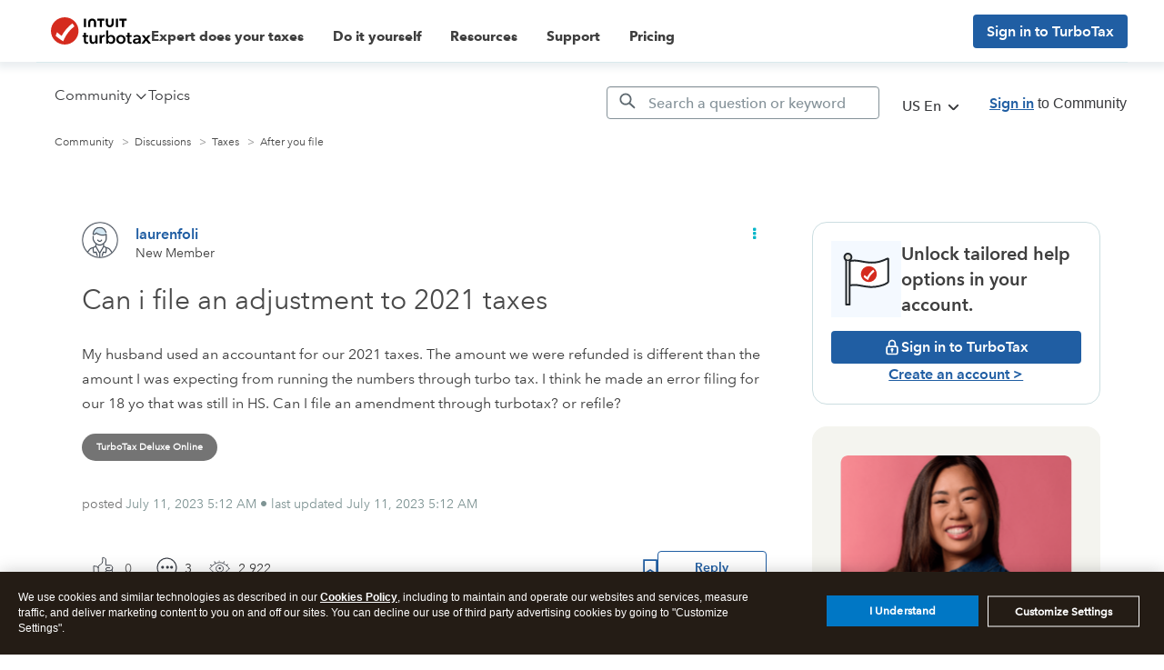

--- FILE ---
content_type: text/html; charset=utf-8
request_url: https://app.leadsrx.com/visitor.php?acctTag=hktywn83008&tz=0&ref=&u=https%3A%2F%2Fttlc.intuit.com%2Fcommunity%2Fafter-you-file%2Fdiscussion%2Fcan-i-file-an-adjustment-to-2021-taxes%2F00%2F3076971&t=Can%20i%20file%20an%20adjustment%20to%202021%20taxes&lc=null&anon=1&vin=null
body_size: 215
content:
{"visitorID":3377702346184991,"errCode":"ok","leadSuccesses":[],"hubs":[],"lastTouch":"direct"}

--- FILE ---
content_type: application/javascript;charset=iso-8859-1
request_url: https://fid.agkn.com/f?apiKey=2843367925&1pc=efeb7735-5f74-4ac7-94ab-9962e7e3be2d&i4=3.129.5.60
body_size: 187
content:
{ "TruAudienceID" : "E1:ovkAuv0qG1OxBvfVrEZ0Q1k4rRUm-foGzgn55tptFWf47xpIbJSPR8Cj-zZmY-LiyTFcTFdrGIT-892njO3N0K3loi3yFIwBTj-YxTT3vpegQBNjBJhfkyM1cOS-M45D", "fid_status" : "", "L0" : "", "L1" : "", "L2" : "", "L3" : "", "a":"000" }